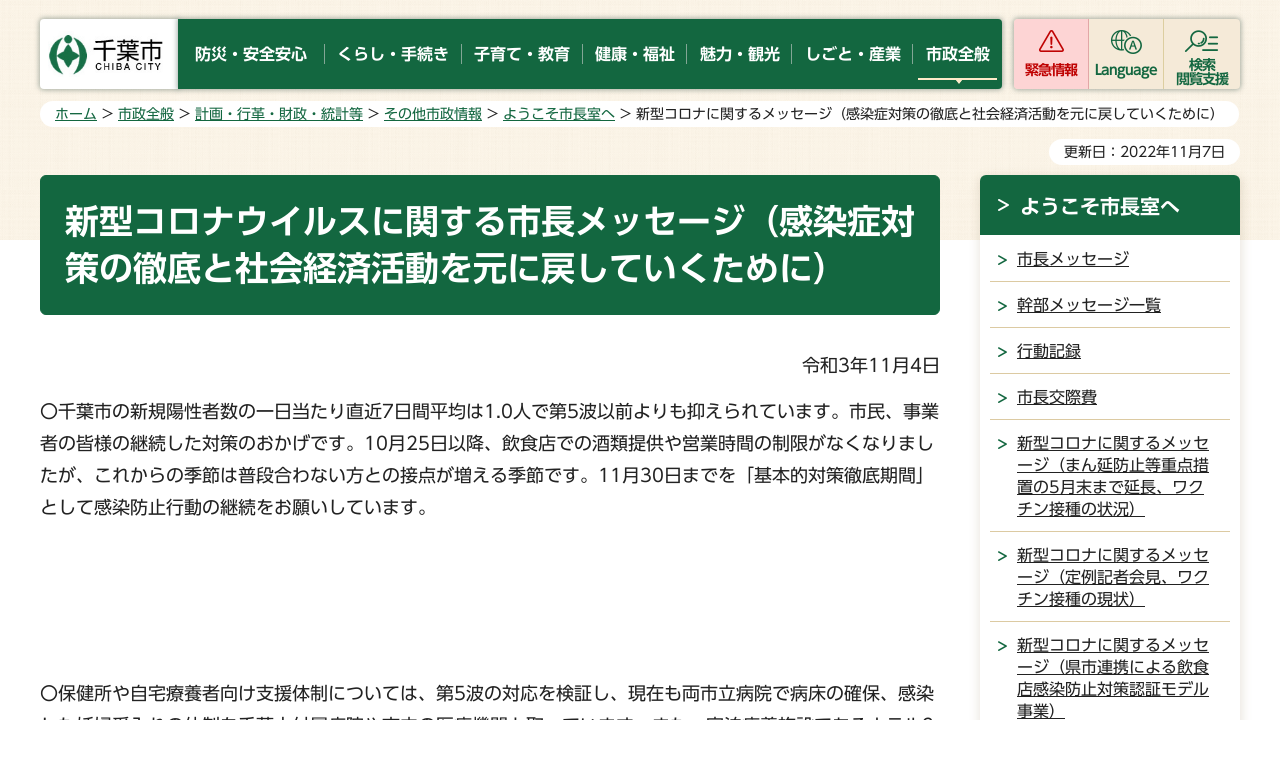

--- FILE ---
content_type: text/html
request_url: https://www.city.chiba.jp/sogoseisaku/shichokoshitsu/hisho/sityoumessage20211104.html
body_size: 10236
content:
<!doctype html>
<html lang="ja" xmlns:og="http://ogp.me/ns#" xmlns:fb="http://www.facebook.com/2008/fbml">
<head>
<meta charset="UTF-8">

<title>千葉市：新型コロナに関するメッセージ（感染症対策の徹底と社会経済活動を元に戻していくために）</title>
<meta name="keywords" content="千葉市長,新型コロナ,メッセージ">
<meta name="description" content="市長の新型コロナに関するメッセージです。">

<meta name="author" content="千葉市">
<meta property="og:title" content="新型コロナに関するメッセージ（感染症対策の徹底と社会経済活動を元に戻していくために）">
<meta property="og:type" content="article">
<meta property="og:description" content="市長の新型コロナに関するメッセージです。">
<meta property="og:url" content="https://www.city.chiba.jp/sogoseisaku/shichokoshitsu/hisho/sityoumessage20211104.html">
<meta property="og:image" content="https://www.city.chiba.jp/shared/site_rn/images/sns/logo.png">
<meta property="og:site_name" content="千葉市">
<meta property="og:locale" content="ja_jp">
<meta name="viewport" content="width=device-width, maximum-scale=3.0">
<meta name="google-translate-customization" content="43fae8c9c9a3972a-b226bc67339c5f70-gd94105e71872aa2c-12">
<meta name="template_id" content="3">
<meta name="template_kind" content="1">
<meta name="format-detection" content="telephone=no">
<link href="/shared/site_rn/style/default.css" rel="stylesheet" type="text/css" media="all">
<link href="/shared/site_rn/style/layout.css" rel="stylesheet" type="text/css" media="all">
<link href="/shared/templates/free_rn/style/edit.css" rel="stylesheet" type="text/css" media="all">
<link href="/shared/site_rn/style/smartphone.css" rel="stylesheet" type="text/css" media="only screen and (max-width : 640px)" id="tmp_smartphone_css" class="mc_css">
<link href="/shared/templates/free_rn/style/edit_sp.css" rel="stylesheet" type="text/css" media="only screen and (max-width : 640px)" class="mc_css">
<link href="/shared/site_rn/images/favicon/favicon.ico" rel="shortcut icon" type="image/vnd.microsoft.icon">
<link href="/shared/site_rn/images/favicon/apple-touch-icon-precomposed.png" rel="apple-touch-icon-precomposed">
<script src="/shared/site_rn/js/jquery.js"></script>
<script src="/shared/site_rn/js/setting.js"></script>
<script src="/shared/system/js/ysruby.js"></script>
<script src="/shared/js/readspeaker.js"></script>
<script src="/shared/js/ga.js"></script>




<!--[if lte IE 7]>
<script type="text/javascript" src="/shared/system/js/library/json2.js"></script>
<![endif]-->
<script type="text/javascript" src="/shared/system/js/common.js"></script>
</head>
<body class="format_free no_javascript">
<div id="fb-root"></div>
<script async defer crossorigin="anonymous" src="https://connect.facebook.net/ja_JP/sdk.js#xfbml=1&version=v15.0"></script>
<script src="/shared/site_rn/js/init.js"></script>
<div id="tmp_wrapper">
<noscript>
<p>このサイトではJavaScriptを使用したコンテンツ・機能を提供しています。JavaScriptを有効にするとご利用いただけます。</p>
</noscript>
<p><a href="#tmp_honbun" class="skip">本文へスキップします。</a></p>
<div id="tmp_wrapper2">

<header id="tmp_header">
<div class="container">
<div class="header_wrap">
<div id="tmp_hlogo">
<p><a href="/index.html"><img alt="千葉市" height="70" src="/shared/site_rn/images/header/hlogo.jpg" width="180"></a></p>
</div>
<div id="tmp_gnavi">
<ul class="gnavi">
	<li><a href="/anzen/index.html"><span>防災・安全安心</span></a></li>
	<li><a href="/kurashi/index.html"><span>くらし・手続き</span></a></li>
	<li><a href="/kosodate/index.html"><span>子育て・教育</span></a></li>
	<li><a href="/kenko/index.html"><span>健康・福祉</span></a></li>
	<li><a href="/ichioshi/index.html"><span>魅力・観光</span></a></li>
	<li><a href="/business/index.html"><span>しごと・産業</span></a></li>
	<li><a href="/shisei/index.html"><span>市政全般</span></a></li>
</ul>
</div>
<div id="tmp_hamburger_menu">
<div id="tmp_hnavi_s">
<ul class="button_ctg_list">
	<li id="tmp_hnavi_emergency"><a href="javascript:void(0)" class="ctg_emergency">緊急情報</a></li>
	<li id="tmp_hnavi_mmenu"><a href="javascript:void(0)" lang="en" xml:lang="en" class="ctg_language">Language</a></li>
	<li id="tmp_hnavi_rmenu"><a href="javascript:void(0)" class="ctg_menu"><span>検索<br>
	閲覧支援</span></a></li>
</ul>
</div>
</div>
</div>
</div>
</header>
<div id="tmp_emergency_box">
<div class="emergency_wrap">
<div class="container">
<div class="emergency_inner">
<div class="emergency_head">
<div class="emergency_ttl">
<p>緊急情報</p>
</div>
<div class="emergency_btn">
<p class="close_btn"><a href="javascript:void(0)"><span>閉じる</span></a></p>
</div>
</div>
<div class="emergency_cnt">
<div class="emergency_list_btn">
<ul>
	<li><a href="/kinkyu/kinkyu.html">緊急情報一覧</a></li>
	<li><a href="/kinkyu.xml" id="tmp_emergency_rss">緊急情報RSS</a></li>
	<li><a href="/bosaiportal/index.html">千葉市防災ポータルサイト</a></li>
</ul>
</div>
</div>
</div>
</div>
</div>
</div>
<div id="tmp_sma_menu">
<div id="tmp_sma_mmenu" class="wrap_sma_sch">
<div class="languages_inner">
<ul>
	<li><a href="/easyjapanese/index.html" class="lang_mess">やさしい日本語</a></li>
	<li><a href="/front/foreign.html" lang="en" class="lang_social">Foreign Language</a></li>
</ul>
</div>
<div class="search_close">
<div class="container">
<p class="close_btn"><a href="javascript:void(0);"><span>閉じる</span></a></p>
</div>
</div>
</div>
<div id="tmp_sma_rmenu" class="wrap_sma_sch">
<div class="search_menu_wrap">
<div class="container">
<div class="box_keywords">
<div id="tmp_sma_search" class="keywords_form">
<form action="/search/search.php" id="tmp_sma_gsearch" method="get" name="tmp_sma_gsearch">
<div class="keyword_ttl">
<p>キーワードから探す</p>
</div>
<div class="wrap_sch_box"><label for="tmp_sma_query" class="sch_lbl">キーワードを入力してください</label>
<p class="sch_box"><input id="tmp_sma_query" name="keyword" size="31" type="text"></p>
<p class="sch_btn"><input id="tmp_sma_func_sch_btn" name="sa" type="submit" value="検索"></p>
<p id="tmp_sma_search_hidden"><input name="site" type="hidden" value="city"></p>
</div>
</form>
<div class="keywords_view_btn">
<p><a href="/joho/index.html">情報が見つからないときは</a></p>
</div>
</div>
<div class="keywords_type">
<div class="keyword_ttl">
<p>よく使われるキーワード</p>
</div>
<div class="keywords_type_cnt">
<ul>
	<li><a href="/search/search.php?keyword=コロナワクチン&amp;sa=検索&amp;site=city">コロナワクチン</a></li>
	<li><a href="/search/search.php?keyword=粗大ごみ&amp;sa=検索&amp;site=city">粗大ごみ</a></li>
	<li><a href="/search/search.php?keyword=市民税&amp;sa=検索&amp;site=city">市民税</a></li>
	<li><a href="/search/search.php?keyword=動物公園&amp;sa=検索&amp;site=city">動物公園</a></li>
	<li><a href="/search/search.php?keyword=駐輪場&amp;sa=検索&amp;site=city">駐輪場</a></li>
</ul>
</div>
</div>
</div>
<div class="box_setting">
<ul>
	<li class="setting_fsize"><a href="/moji.html">文字サイズ・色合い変更</a></li>
	<li id="tmp_setting_read" class="setting_read"><a accesskey="L" href="//app-as.readspeaker.com/cgi-bin/rsent?customerid=7840&amp;lang=ja_jp&amp;readid=tmp_contents&amp;url=" onclick="readpage(this.href, 'tmp_readspeaker'); return false;" rel="nofollow" target="_blank" class="rs_href">音声読み上げ</a></li>
	<li id="tmp_setting_furigana" class="setting_jp"><a data-contents="tmp_contents" data-target="tmp_contents" href="javascript:void(0);" id="furigana">ふりがな表示</a></li>
</ul>
</div>
</div>
</div>
<div class="search_close">
<div class="container">
<p class="close_btn"><a href="javascript:void(0);"><span>閉じる</span></a></p>
</div>
</div>
</div>
</div>

<div id="tmp_wrap_main" class="column_rnavi">
<div class="container">
<div id="tmp_pankuzu">
<p><a href="/index.html">ホーム</a> &gt; <a href="/shisei/index.html">市政全般</a> &gt; <a href="/shisei/gyokaku/index.html">計画・行革・財政・統計等</a> &gt; <a href="/shisei/gyokaku/sonota/index.html">その他市政情報</a> &gt; <a href="/sogoseisaku/shichokoshitsu/hisho/index-m.html">ようこそ市長室へ</a> &gt; 新型コロナに関するメッセージ（感染症対策の徹底と社会経済活動を元に戻していくために）</p>
</div>
<div id="tmp_wrap_custom_update">
<div id="tmp_custom_update">

<p id="tmp_update">更新日：2022年11月7日</p>

</div>
</div>
<div id="tmp_main">
<div class="wrap_col_main">
<div class="col_main">
<p id="tmp_honbun" class="skip">ここから本文です。</p>
<!--index_start-->
<div id="tmp_contents">
<div id="tmp_readspeaker" class="rs_preserve rs_skip rs_splitbutton rs_addtools rs_exp"></div>
<!-- SEARCH:START contents_editable -->
<div id="contents_editable">
<h1 align="left">新型コロナウイルスに関する市長メッセージ（感染症対策の徹底と社会経済活動を元に戻していくために）</h1>
<p align="right">令和3年11月4日</p>
<p>〇千葉市の新規陽性者数の一日当たり直近7日間平均は1.0人で第5波以前よりも抑えられています。市民、事業者の皆様の継続した対策のおかげです。10月25日以降、飲食店での酒類提供や営業時間の制限がなくなりましたが、これからの季節は普段合わない方との接点が増える季節です。11月30日までを「基本的対策徹底期間」として感染防止行動の継続をお願いしています。</p>
<p>&nbsp;</p>
<p>&nbsp;</p>
<p>&nbsp;</p>
<p>〇保健所や自宅療養者向け支援体制については、第5波の対応を検証し、現在も両市立病院で病床の確保、感染した妊婦受入れの体制を千葉大付属病院や市内の医療機関と取っています。また、宿泊療養施設であるホテル2棟と酸素ステーションを維持し、医師看護師が常駐できる体制を取れるようにしています。また、自宅療養者への電話・オンライン診療、往診体制、処方薬の配送・服薬指導が行える体制も維持しています。</p>
<p>&nbsp;</p>
<p>〇新型コロナワクチンについては、全年代の接種対象者比で、2回目終了が79.41％（10月末時点）となっており、全国20の政令市の中で上位3分の1に入る進捗率です。予約可能な医療機関や集団接種会場の予約枠を市ワクチンコールセンターやWEBでご案内していますので接種を希望される方はご相談ください。11月中下旬には千葉市の接種対象人口の85％の方が接種を終えられる予定です。それ以降も接種希望の方に接種を必ず行える体制を確保します。<br>
<a href="https://www.city.chiba.jp/hokenfukushi/iryoeisei/seisaku/covid19-vaccine.html">https://www.city.chiba.jp/hokenfukushi/iryoeisei/seisaku/covid19-vaccine.html</a></p>
<p>&nbsp;</p>
<p>〇3回目の新型コロナワクチン接種は、2回目接種の8か月後から行うこととされています。2回目の接種を行った順に千葉市から接種券をお送りする予定です。まずは11月中に医療従事者向けに発送します。また、予約方法の改善検討を進めています。なお、3回目接種について職域接種が行われるのか、どの程度行われるのか不明です。職域接種は主にモデルナで行われていますが、職域接種が行われない場合は千葉市でモデルナの集団接種会場を新設する予定で準備を進めています。</p>
<p>&nbsp;</p>
<p>〇今後の新型コロナの感染拡大に備え、医療機関の負担軽減のため、インフルエンザ予防接種について65歳以上の方だけでなく対象全年齢の方に千葉市独自の助成を行っています。インフルエンザのワクチンは昨年よりは少ないものの一昨年と同程度の供給量で11月中旬から回復する見込みとのこと。希望される方は手続き等確認ください。<br>
<a href="https://www.city.chiba.jp/hokenfukushi/iryoeisei/seisaku/r3_influenza_under65.html">https://www.city.chiba.jp/hokenfukushi/iryoeisei/seisaku/r3_influenza_under65.html</a></p>
<p>&nbsp;</p>
<p>新型コロナウイルス感染症に関する情報（特設ページ）</p>
<p><a href="https://www.city.chiba.jp/hokenfukushi/iryoeisei/seisaku/kansensyoujyouhou.html">https://www.city.chiba.jp/hokenfukushi/iryoeisei/seisaku/kansensyoujyouhou.html</a></p>
</div>
<!-- SEARCH:START submit_area -->
<div id="check_area" style="display:none"></div>
<div id="submit_area" style="display:none"></div>
<!-- SEARCH:END submit_area -->
<!-- SEARCH:END contents_editable -->





</div>

<div id="tmp_inquiry">
<div id="tmp_inquiry_ttl"><p>このページの情報発信元</p></div>
<div id="tmp_inquiry_cnt">
<div class="inquiry_parts">
<p>総合政策局市長公室秘書課</p>
<p>千葉市中央区千葉港1番1号</p>
<p class="inq_tel_link">電話：043-245-5011</p>
<p>ファックス：043-245-5529</p>
<p><a href="mailto:hisho.POM&#64;city.chiba.lg.jp">hisho.POM&#64;city.chiba.lg.jp</a></p>
</div>
</div>
</div>
<!--index_end-->

<div id="tmp_feedback">
<div id="tmp_feedback_ttl">
<p>より良いウェブサイトにするためにみなさまのご意見をお聞かせください</p>
</div>
<div id="tmp_feedback_cnt">
<div id="tmp_feedback_cnt2">
<form action="/cgi-bin/feedback/feedback.cgi" id="feedback" method="post">
<p><input name="page_id" type="hidden" value="99984"> <input name="page_title" type="hidden" value="新型コロナに関するメッセージ（感染症対策の徹底と社会経済活動を元に戻していくために）"> <input name="page_url" type="hidden" value="https://www.city.chiba.jp/sogoseisaku/shichokoshitsu/hisho/sityoumessage20211104.html"> <input name="item_cnt" type="hidden" value="2"></p>
<div class="fb_col2">
<div class="fb_col2L">
<fieldset><legend>このページの情報は役に立ちましたか？</legend>
<p><input id="que1_1" name="item_1" type="radio" value="役に立った"> <label for="que1_1">1：役に立った</label></p>
<p><input id="que1_2" name="item_1" type="radio" value="役に立たなかった"> <label for="que1_2">2：役に立たなかった</label></p>
</fieldset>
<p><input name="label_1" type="hidden" value="質問：このページの情報は役に立ちましたか？"> <input name="nes_1" type="hidden" value="0"> <input name="img_1" type="hidden"> <input name="img_alt_1" type="hidden"> <input name="mail_1" type="hidden" value="0"></p>
</div>
<div class="fb_col2R">
<fieldset><legend>このページの情報は見つけやすかったですか？</legend>
<p><input id="que2_1" name="item_2" type="radio" value="見つけやすかった"> <label for="que2_1">1：見つけやすかった</label></p>
<p><input id="que2_2" name="item_2" type="radio" value="見つけにくかった"> <label for="que2_2">2：見つけにくかった</label></p>
</fieldset>
<p><input name="label_2" type="hidden" value="質問：このページの情報は見つけやすかったですか？"> <input name="nes_2" type="hidden" value="0"> <input name="img_2" type="hidden"> <input name="img_alt_2" type="hidden"> <input name="mail_2" type="hidden" value="0"></p>
</div>
</div>
<p class="submit"><input type="submit" value="送信"></p>
</form>
</div>
</div>
</div>


<div id="tmp_sp_social"><div class="social_media_btn twitter_btn">
<a href="https://twitter.com/share?ref_src=twsrc%5Etfw" data-show-count="false" data-url="https://www.city.chiba.jp/sogoseisaku/shichokoshitsu/hisho/sityoumessage20211104.html" data-text="新型コロナに関するメッセージ（感染症対策の徹底と社会経済活動を元に戻していくために）" data-lang="ja" class="twitter-share-button">ツイート</a><script async src="https://platform.twitter.com/widgets.js" charset="utf-8"></script>
</div></div>

</div>
</div>
<div class="wrap_col_rgt_navi">
<div class="col_rgt_navi">

<div id="tmp_lnavi">
<div id="tmp_lnavi_ttl">
<p><a href="/sogoseisaku/shichokoshitsu/hisho/index-m.html">ようこそ市長室へ</a></p>
</div>
<div id="tmp_lnavi_cnt">
<ul>
<li><a href="/sogoseisaku/shichokoshitsu/hisho/message-m.html">市長メッセージ</a></li>
<li><a href="/sogoseisaku/shichokoshitsu/hisho/kanbumessege22_top.html">幹部メッセージ一覧</a></li>
<li><a href="/shisei/gyokaku/sonota/shichoshitsu/kodokiroku/index.html">行動記録</a></li>
<li><a href="/sogoseisaku/shichokoshitsu/hisho/kousai.html">市長交際費</a></li>
<li><a href="/sogoseisaku/shichokoshitsu/hisho/sityoumessage20210512.html">新型コロナに関するメッセージ（まん延防止等重点措置の5月末まで延長、ワクチン接種の状況）</a></li>
<li><a href="/sogoseisaku/shichokoshitsu/hisho/sityoumessage20210517.html">新型コロナに関するメッセージ（定例記者会見、ワクチン接種の現状）</a></li>
<li><a href="/sogoseisaku/shichokoshitsu/hisho/sityoumessage20210524.html">新型コロナに関するメッセージ（県市連携による飲食店感染防止対策認証モデル事業）</a></li>
<li><a href="/sogoseisaku/shichokoshitsu/hisho/sityoumessage20210531.html">新型コロナに関するメッセージ（千葉市新型コロナウイルス感染症対策本部会議）</a></li>
<li><a href="/sogoseisaku/shichokoshitsu/hisho/sityoumessage20210603.html">新型コロナに関するメッセージ（新型コロナウイルスワクチン集団接種会場の増設）</a></li>
<li><a href="/sogoseisaku/shichokoshitsu/hisho/sityoumessage20210608.html">新型コロナに関するメッセージ（千葉市集団接種・増設会場での予約開始）</a></li>
<li><a href="/sogoseisaku/shichokoshitsu/hisho/sityoumessage20210621.html">新型コロナに関するメッセージ（まん延防止等重点措置の延長・64歳以下の市民の皆様への接種券の送付）</a></li>
<li><a href="/sogoseisaku/shichokoshitsu/hisho/sityoumessage20210727.html">新型コロナに関するメッセージ（千葉市の新規感染者数が急増しています）</a></li>
<li><a href="/sogoseisaku/shichokoshitsu/hisho/sityoumessage20210801.html">新型コロナに関するメッセージ（再びの緊急事態宣言～千葉市新型コロナウイルス感染症対策本部会議～）</a></li>
<li><a href="/sogoseisaku/shichokoshitsu/hisho/sityoumessage20210804.html">新型コロナに関するメッセージ（【総務省新型コロナウイルス感染症対策地方連携総括官へのワクチン供給改善要望）</a></li>
<li><a href="/sogoseisaku/shichokoshitsu/hisho/sityoumessage20210807.html">新型コロナに関するメッセージ（集団接種会場（イコアス千城台）の金曜日予約枠の拡充）</a></li>
<li><a href="/sogoseisaku/shichokoshitsu/hisho/sityoumessage20210813.html">新型コロナに関するメッセージ（新型コロナウイルスワクチンの接種計画の見直しと拡充・子どもにかかわる教育関係者の職域接種を実施・盆休み前に市民の皆様へ）</a></li>
<li><a href="/sogoseisaku/shichokoshitsu/hisho/sityoumessage20210820.html">新型コロナに関するメッセージ（第20回千葉市新型コロナウイルス対策本部会議）</a></li>
<li><a href="/sogoseisaku/shichokoshitsu/hisho/sityoumessage20210824.html">新型コロナに関するメッセージ（妊婦の方を対象に優先接種を行います。市立の海浜病院と青葉病院が市内医療機関と連携し妊婦の受入態勢を確保します。）</a></li>
<li><a href="/sogoseisaku/shichokoshitsu/hisho/sityoumessage20210906.html">新型コロナに関するメッセージ（集団接種会場の予約枠（基礎疾患のある方＆一般向け）の拡大、酸素ステーションの設置）</a></li>
<li><a href="/sogoseisaku/shichokoshitsu/hisho/sityoumessage20210915.html">新型コロナに関するメッセージ（緊急事態宣言の延長、自宅療養の方への支援、スーパーソニックへの延期要請）</a></li>
<li><a href="/sogoseisaku/shichokoshitsu/hisho/sityoumessage20210922.html">新型コロナに関するメッセージ（中学3年生と高校3年生を対象に新型コロナワクチンの優先接種を実施します）</a></li>
<li><a href="/sogoseisaku/shichokoshitsu/hisho/sityoumessage20210929.html">新型コロナに関するメッセージ（若年層の市民を対象にした優先接種を行います）</a></li>
<li><a href="/sogoseisaku/shichokoshitsu/hisho/sityoumessage20210930.html">新型コロナに関するメッセージ（第22回千葉市新型コロナウイルス感染症対策本部会議～緊急事態宣言の解除～）</a></li>
<li><a href="/sogoseisaku/shichokoshitsu/hisho/sityoumessage20211006.html">新型コロナに関するメッセージ（新型コロナワクチン集団接種新規予約受付、接種計画の改定/若年世代向けワクチン接種広報デザインを選定しました）</a></li>
<li><a href="/sogoseisaku/shichokoshitsu/hisho/sityoumessage20211012.html">新型コロナに関するメッセージ（9月定例市議会への追加提案：新型コロナ対策市内中小事業者向け支援金など）</a></li>
<li><a href="/sogoseisaku/shichokoshitsu/hisho/sityoumessage20211104.html">新型コロナに関するメッセージ（感染症対策の徹底と社会経済活動を元に戻していくために）</a></li>
<li><a href="/sogoseisaku/shichokoshitsu/hisho/sityoumessage20211115.html">新型コロナに関するメッセージ（新型コロナウイルスワクチンの3回目接種・千葉市女性のためのつながりサポート）</a></li>
<li><a href="/sogoseisaku/shichokoshitsu/hisho/k_mes_o_fukushicho.html">大木副市長のメッセージ一覧</a></li>
<li><a href="/sogoseisaku/shichokoshitsu/hisho/koudoukiroku00.html">行動記録</a></li>
<li><a href="/sogoseisaku/shichokoshitsu/hisho/sityoumessage20220519.html">新型コロナに関するメッセージ（新型コロナウイルスワクチンの4回目接種を開始します）</a></li>
<li><a href="/sogoseisaku/shichokoshitsu/hisho/sityoumessage20220715.html">新型コロナに関するメッセージ（新型コロナウイルス新規感染者が急増しています）</a></li>
<li><a href="/sogoseisaku/shichokoshitsu/hisho/sityoumessage20220722.html">新型コロナに関するメッセージ（千葉市の新型コロナ対策本部会議で往診体制の強化など対応を確認しました）</a></li>
<li><a href="/sogoseisaku/shichokoshitsu/hisho/sityoumessage20220729.html">新型コロナに関するメッセージ（定例記者会見～保健所への発生届を行う無料PCR検査事業の開始等～）</a></li>
<li><a href="/sogoseisaku/shichokoshitsu/hisho/sityoumessage20220805.html">新型コロナに関するメッセージ（ＢＡ５対策強化宣言の発令と千葉市の対応）</a></li>
<li><a href="/sogoseisaku/shichokoshitsu/hisho/sityoumessage20220810.html">新型コロナに関するメッセージ（定例記者会見（8月10日:新型コロナウイルス対策））</a></li>
<li><a href="/sogoseisaku/shichokoshitsu/hisho/sityoumessage20220826.html">新型コロナに関するメッセージ（新型コロナ陽性者の全数把握の見直し方針について）</a></li>
<li><a href="/sogoseisaku/shichokoshitsu/hisho/sityoumessage20220911.html">新型コロナに関するメッセージ（オミクロン株に対応した新型コロナワクチンの接種を9月28日から開始します）</a></li>
<li><a href="/sogoseisaku/shichokoshitsu/hisho/sityoumessage20220927.html">新型コロナに関するメッセージ（新型コロナ感染症の全数届出の見直しに伴う対応について、10/1から12歳以上の全ての方を対象としたオミクロン株対応ワクチンの接種を開始します）</a></li>
<li><a href="/sogoseisaku/shichokoshitsu/hisho/sityoumessage20221204.html">年末年始の感染拡大に備えた対策～新型コロナと季節性インフルエンザの同時流行に備えた外来診療の流れなど～）</a></li>
<li><a href="/sogoseisaku/shichokoshitsu/hisho/profilekamiya.html">市長プロフィール</a></li>
</ul>
</div>
</div>
<div id="tmp_rnavi">
<div id="tmp_rnavi_common"></div>
</div>

</div>
</div>
</div>
</div>
</div>
</div>
<div id="tmp_footer_wrap">
<div class="pnavi">
<p class="ptop"><a href="#tmp_header">ページの<br>先頭へ戻る</a></p>
</div>
<footer id="tmp_footer">
<div class="footer_main">
<div class="container">
<div class="footer_fnavi">
<ul class="fnavi">
	<li><a href="/front/sitemap.html">サイトマップ</a></li>
	<li><a href="/front/notice.html">サイト利用案内</a></li>
	<li><a href="/front/link_copyright.html">リンク・著作権・免責事項</a></li>
	<li><a href="/front/privacy.html">個人情報保護方針</a></li>
	<li><a href="/front/accessibility.html">ウェブアクセシビリティ</a></li>
	<li><a href="/front/mobile.html">携帯サイト</a></li>
	<li><a href="/sogoseisaku/shichokoshitsu/kohokocho/prfindex.html">市のプロフィール</a></li>
	<li><a href="/front/link.html">リンク集</a></li>
</ul>
</div>
<div class="footer_contact">
<div class="footer_lft">
<div class="footer_logo_wrap">
<div class="footer_logo">
<p>千葉市役所</p>
</div>
<div class="footer_corporate_num">
<p>法人番号 6000020121002</p>
</div>
</div>
<div class="footer_address">
<address>
<p>〒260-8722 千葉市中央区千葉港1番1号</p>
<p>月曜日から金曜日の午前9時から午後5時まで</p>
<p>（祝休日・12月29日から1月3日を除く）</p>
</address>
<ul>
	<li><a href="/front/cityhall.html">市役所へのアクセス</a></li>
	<li><a href="/front/otoiawase.html">お問い合わせ</a></li>
</ul>
</div>
</div>
<div class="footer_rgt">
<div class="footer_system">
<div class="footer_system_ttl">
<p><a href="/sogoseisaku/shichokoshitsu/kohokocho/callcenter.html">各種制度、手続、施設等に関する問い合わせ</a></p>
</div>
<div class="footer_system_cnt">
<div class="footer_system_row">
<p>千葉市役所コールセンター</p>
<p>電話番号<span class="tel_link">043-245-4894</span></p>
</div>
<p><span>平日 午前8時30分から午後6時<br>
土祝休日（日曜は除く）、年末年始は午前8時30分から午後5時まで</span></p>
</div>
</div>
</div>
</div>
</div>
</div>
<div class="footer_copyright">
<div class="container">
<p lang="en" class="copyright">Copyright &copy; City of Chiba. All Rights Reserved.</p>
</div>
</div>
</footer>

</div>

</div>
<script src="/shared/site_rn/js/function.js"></script>
<script src="/shared/site_rn/js/splide_min.js"></script>
<script src="/shared/site_rn/js/main.js"></script>
</body>
</html>


--- FILE ---
content_type: text/html; charset=UTF-8
request_url: https://wf.typesquare.com/3/tsst/api/ja/ts?condition=c4c063318695ebc9bd9e65d1240635dd&onetime_condition=&eid=639fa72a0b444ebeafc65330ac1e02d5&bw[name]=Chrome&bw[ftf]=0&bw[os]=Macintosh&location=www.city.chiba.jp%2F&cssName=UD%20Shin%20Go%20DemiBold&text=44GU44G%252F44Km44Kz44OA44OJ44OL44OT44Ot44Oz44O85Lqk5LuY5LyR5Y%252Bj5aC05bqB5pel5pu45rOB5re354q255Sz56qT6KuL6Lyq6ZaL6ZuR6aeQ&hasHint=0&fontFamily=UD%20Shin%20Go%20DemiBold&outputType=json&callbackId=1768996438173&code=-1&data=&id=2253
body_size: 5261
content:
{"res":"{\"fontFamily\":\"UD Shin Go DemiBold\",\"format\":\"woff\",\"font-weight\":\"Bold\",\"src\":\"[base64]\/gm1heHAAABSsAAAAIAAAACAIQANNbmFtZQAAFMwAAAEVAAABFWneXjRwb3N0AAAV5AAAACAAAAAg\/7gAMnZoZWEAABYEAAAAJAAAACQJvxH1dm10eAAAFigAAABEAAAARAuwBnkAAQAAAAoAhAEWAAZERkxUACZjeXJsADRncmVrAEJoYW5pAFBrYW5hAF5sYXRuAGwABAAAAAD\/\/wACAAAABgAEAAAAAP\/\/AAIAAQAHAAQAAAAA\/\/8AAgACAAgABAAAAAD\/\/wACAAMACQAEAAAAAP\/\/AAIABAAKAAQAAAAA\/\/[base64]\/zgAAQABAAkAAQAKAAX\/3f\/BAAEAAQAHAAEACgAF\/+P\/xQABAAEABgABAAoABf\/m\/8wAAQABAA0AAQAKAAX\/2v\/aAAEAAQALAAEACgAF\/9\/\/3wABAAEABAABAAoABf\/1\/+oAAQABAAwAAQAKAAX\/+P\/xAAEAAQAdAAEACgAF\/\/z\/+AABAAEACgABAAAADAAeAC4APgBOAF4AbAB8AIwAmgCoALgAxgABAAoACgBC\/3wAAQABAAoAAQAKAAoAPP+mAAEAAQANAAEACgAKACf\/vQABAAEABwABAAoACgAo\/70AAQABAAwAAQAIAAj\/7gABAAEACwABAAoACgAI\/\/EAAQABAAUAAQAKAAoAA\/\/0AAEAAQAGAAEACAAI\/\/YAAQABAAgAAQAIAAj\/+AABAAEABAABAAoACgAE\/\/gAAQABAAkAAQAIAAIABgABAAEAHQABAAgAAgAWAAEAAQASAAEAAAAKACwAOgABa2FuYQAIAAoAAUpBTiAAEgAA\/\/8AAQAAAAD\/\/wABAAAAAXZlcnQACAAAAAEAAAABAAQAAQABAAEACAACAAgAAQAgAAEAAQADAAMDywJYAAUABAKKAlgAAABLAooCWAAAAV4AMgFjAAACCwYAAAAAAAAAAAAC1yrHHBEAAAASAAAAAE1SU1cAIAAg\/\/8DcP+IA+gEqQF5IAIAnwAAAAACUQMbAAAAIAAIAAAAAgAAAAMAAAAUAAMAAQAAABQABAEYAAAAQgBAAAUAAgAgAKAwADBUMH8wpjCzMMAwyTDLMNMw7TDzMPxOpE7YTxFT41g0XoFl5Wb4bMFt93K2dTN6k4rLjyqVi5bRmdD\/\/wAAACAAoDAAMFQwfzCmMLMwwDDJMMsw0zDtMPMw\/E6kTthPEVPjWDRegWXlZvhswW33crZ1M3qTisuPKpWLltGZ0P\/\/\/+H\/YdACz7DPhs9gz1TPSM9Azz\/POM8fzxrPB7FtsUaw\/qwvp+Khm5o4mR2TT5IcjWGK5YWHdU5w9WqDaUNmSwABAAAAAAAAAAAAAAAAAAAAAAAAAAAAAAAAAAAAAAAAAAAAAAAAAAAAAAAAAAAAAAAAAAAAAAAAAAAAAAAAAAAAAAAAAAEAAgAIAAr\/\/wAKeAFVVwlUW9eZvgtPYgftrAIhJCF2IT2JxUisFtgYYwkQxngBjA0EAzabMZu3xG5spzZO4y3UiSFx58QTt02cZOpJOqFxJmtTTzxp7DQ9Z9LYmUlO0+QkJ+npQVfzv4eI0\/vOfU969753\/+X7vvs\/xKHJwFHaRwcRRRIUhiJRDEIKnUyHsQzj4HmSfOWPxZvZe7gOW\/w\/F87sefYe6aCDS3H4W3xxaRG\/hudZIWunTraKbUYIIzd20CfwIrwX3qfSuenGpct48RgKQWOBr+mXdC+SIQ3KQVYYV5dQh0oilUhNdgecDQ61RmrEGolKqVFr1NYCh0aiTzMZeZvDjsWxy1X83OHa6kqr070js9r9nxlkodqSU6v3lwxkl2bm5Zcv\/JweP\/66dyEjgiir83Nr08jnGM\/I47X26pQUEkK+1NfsNT3A5lYVFjuTlVyI7GhEkuOCe7Uc\/1rvHjftRIig0sAb9DdUifJQCUKGoHl2h9Ek\/PzBIIfdwfE6KdxSa+xgKFwE68X54AAYb6fG5Gz3RKMjY5tuc6s2Ka0st6jeYlnf9FRsKPsYvxgaJZPU9cdITkTIKWd3ZBcwZY3RoNYUZ8Xr\/FtLOxwdidraI+mRQ+7mzGSLpalvfVNES0fI\/pLuoXRp6s6uiH3DmKhTf5JyRKpSpaWbK008EjIwGrhFh2g2UsEfnYpIJRyEVzh4nUov0\/FWYsVl5NmfsZvZx7pOra0iTHEQ24+QORdbfOp44lREWn5fx6Oyj7Dvp+L7ppGS+sgHSLqMEB5QcpS85zeROv8r5AO\/8yD+LcwLQdrADcjvKFKgBJSKjDBbTKwOYhMMotFkNAnR0kmW02kSk\/q\/[base64]\/pERCyAVnpGXIDMC7GRKWjgPQL5Kp\/wxq6euk35MZhNnpYsAKdFzE\/CohPRnrIh4AUToC3VSeiWyfAW2ZdRn7QorQv\/t11L4DkMU5MpzpCm\/vZq9359qP45GresjbDV8Pn1Rnw18Vdk70lL2dFhCuPRKemt5LJBKN7xNxzwFg7bBYiQNBexNFBcnfFSuA2ZG4v+bs\/lOxmavw5uetPJR0sUZjbFfgLvUK+QZyoAwKQTQpTusOu0AB+Lv3qpPvoVUsyNs8vrB\/uvPYy+cbum2gr8neeijt+Aqd42LvnnkAoFLkCT9NfUDsgLx6lgL8mVIRKUTmwiNcL4FNZoet5vYgLPW+18nrBJpkeLw9ZQYGUIsn0JoFAPNgcHMGeThLR0t09OJbU721U9NwbHGRT+Cj76wiOexLaDXycC8+MSRiO3wy0Zv+H1fPQ\/raxs3Nj54cfHvV4nbWdG\/GX7LL\/TVpsr3bg0KU\/Z8WawuheLiQGX8YU7kEcogML9A5tgnylQbbAaN6qAsOXuS2ARzAdOA6MAljL9CTiUxw+iZP+Yaqp9q0\/5p1sfWTDv7KbSekZD+qmlbn7iGHftWv7HtjVvX7\/0feZFf\/59+dH5ivSdQtzd6OO7PE3IYh4WGCevkNbkAGZQXMcyCWsHGSM3QGMhWUFxIgRWSaTXpRFQV+xmCuQHvHKBR8jJ1pxduFc4\/68XNpLfE9RLjIV5K8\/hISlKDMnLUr5JfYE3uav21lVt3pbvMnGa9f46nG8trC4yLu9CY\/Nbx3b1LvKs\/4EfoVVsHdkIWGJBc3JM+oaZZRakUl+dwcPZJf0rcp9MjYlNa63ynjP077dPTy0KOhAHKDgFm0GFAiYz4LsGwWi\/0gkTUIAFUJkdSChYjSxQE6YhWfbXCOF9T7HYHEH5U5\/Yl+68sw3xXde2Y\/PLTXgM7ljz1XObSL7vC1eR\/\/m559pn+BH6ptHSic6cci2xAPZB\/bnHUyl0dsnJq6f9g6VD7D\/SS9b5XJ1l0JuGwO\/o7M0epkPGMLKAfbo7NIi+Tf\/O8RGo5eu0bUz\/ucEJEcGnqJ\/ABxEIzVKQukoA2WjfLQGfLELOxakX2YV0AzhX0kAUEYjZgdcgxeD9IqHVCU6DjuCkD8BNZLl7Mnw69tK\/nhWYa4eP3OGvZRmcySvXtMia\/RVu7qubk1ylOc0Dr1Ahv3H8RKbxIeFXlJTWdcyoyyNDgnlerFcZVvIUsnLoiJ3myPGCYebfIPkdLRWp+6vyLyY4drl4C\/WrOkaLRw4QR5j\/TjP6XFODaVUbFxb0KUNCe3RDOZYVfIkfB4wGA45e4O2oipUg+pQA9oB6m1dsZnXKFXKZTesogcCje93nUCKoFMCt8XwALvtDquE+9FEA9wDOsGDYshACISZf5sIj4kkBFeVqSfkiT69cq\/MPDrRD+1BZpLKEuTJvuSI0PQIhWFdjU\/u68B4N8af7hGb\/78enh987LDT61xlHrRVurZQ8h\/KqMiipNCoqLDw\/gdj6t1NNdG2TX3DXUNdw4OEC5NZVLIY7fnyvNby9nWb+02Z2R+LYx8NuFwDHut2i+P2+y3V\/ZBoCYoPvETfpT5Rx7KAmVbgJtQ04IJO9D6YYAHD\/3zoVjQLYOCAYQ76Dlw9gRu9XnYF72Kn8dNL6\/AsW8Bt7DquhtzMsuvk3G1o\/nHyrT9yAvsZxX6abrUOenYZKvU+n77SUJnVkJlVn82eY+9+kZvbn58vsC06cAGs9Ig6W41qxYoF+LWM0R8iLoO8gZbwYLNEqgNNF1AoaqwjqMbBRyjYbAh6hl8prJNJQvc8ElWYs3HjWGWlKYk0VVwgl1ivLBpfCNHGJsfqTsrHEqTRErPvXs07npKKuobR3Pldl4nd\/xZ+lf0a1wv9Tl5aIqF81sGoaJw7dvPmGPt7TGSu0bNlS5KS\/cWZGi3dFZN8\/vYOb+PZTXyR3pfVSzax69\/yLrvgYRhw8Tb1QlVhBBYWgDoGbRUcEhB1X6CN2CpqtOj9sjRyItjIyZioNY\/VTJTkxn786QGMWaLdOeOe8qSwtKkplcOeknhOT6brdB0ZTv+RYnlvnAXLzSm\/HBnuHG8\/NvH99xOHHphs3Ff3ZAk5uOTBBQpDeuzDnlT8ySY376vnD9XxO4Q9l0MesPU02BoB+6gCdhHYXDmIulB1qQRRUFl5AR1c8Eryp9hF3D6FO9kcm7uHt3\/2mf8F8bLpM1I7Pe1\/Ef9xcnKyZ2ZmBqFwlAxv\/z28Xag7VlbIg\/2iErkFZKp0UuiaYPaE9RywFoaVIUxCqH6Ag4BfjUwZhAAPsNCDGkIg4SjBGexDLZT981rhl9hN7PZrra340y\/81+8uLt66NfKnP7399uueE8oOmVTCvhoGefoKxwqdrurK2Zm9w9JlYW9\/sIegtjbLupw2q7UtZ9011r6hm+NiMv4Ff9WSXQvo5ZAq8Bx41ISKwYMNqAfthuyKCRPqaVBU4bPApClY3jwKQEGhDHfo0\/iVGgJEJLhFC4g2iZXVss7y91GiASUL7p+i\/q4oMNTasITRRJ7tOdOhNj\/+0Gp3g3dzseXBX0ap+jNc1omCnLComtkCg6V9bfk2+z9sLxSfHsfj+\/F0ZWi0zHie4+JWqbgQLs\/\/q6iUFPOW9KSkyJ9OcJz6gk4SKhkKjVdoFYnMokoguQ1VAwp9lgl\/bzvUqjFFc0l8W1lGJeHIIMYNW\/WNdgmNT6iuGJ53d2u3d71bVvamQZ3wQolSwkVHJYdns5gad1VOvbG4qDBunzpUGiNz6jZlpEg5ucZ6u\/lnVZaKBgvgLxzU4BJ9i24B7BUgO0TVCYq+FjWhzahzuQoTQLBSiQnAgG3qRxIt6MJ9ZYBCXfGjweXEYNj7YEPQSO28zWRVQ2TFX7B1C+lSk9mzZ3+BP7z2+OMvs0i2A58f7YI2gKkkPDbR26FoSwqXSzBlH9xoFRs+4+lr9\/QwuTMZl3pcYcQmbbDh8NzY1Vk4xiQrfmvP1aGhq3veGhsj\/q0ub5m3Uv2mY5O+uCtStVO9C78u3sJfpjesdxYuLZqaD0WRZ5SYr9WmV2Skxkm1ygqeNGaE1zuJU6hzpYEnIT7N8E0A1XhQy3UqoeYEt+wOA5AG\/qzwAmjbjVsO4EN+nUZTt51XqTDtZJ8r4uyvxj0Ry0nYayTg8+37enT60GRHc8fOselRNuhUJkxxEhnuHAWe9gZepTPUHGQsrCjTwao6GVQfvVS19MUhEuX\/hkRR89JZ\/P137BRjmAjfDZFiTdgM3+Xy+19S4t4LxbIYaqA1kDhorUYNpTKvO6zNyqu2WBTTSaYpnNVe3+fswWdnenuTEl1vKF5MZHX4eXzEnPN4fXdPb8zebX4bcWw7XXNwBP\/2jXF\/oCQxYT\/BKfi\/xxGoi1ashBtBcS2ID9bxHtSC2tA2tB1YKltGBlTzgrDI\/[base64]\/Bx+21ZaQaoM1Y88oc+oYHT+JnA+6SUmiBDQgRkpHSWmpau0Eb0\/yd5TMQAAAAAAQAAAAEZmdVed4pfDzz1IAsD6AAAAADL8eu1AAAAAMzt7moAAP+IA+4DeAAAAAkAAgAAAAAAAAABAAADcP+IAjoD6AAA\/\/[base64]\/tQAyAAAAAAAAAAAAAAAAAAAAAAAAAAAAARAAAfT+DAPoA+j\/+AAAA+gAAAABAAAAAAAAAAAAAAAAAAED6AAAA3ADcAGu\/\/gAXABEAJr\/+gAjAKv\/+gCLAH0AOgAbABgAGgBiABsAFgAZAB4AHQAdAB0AGwASABoARwAaABwASQ==\"}"}

--- FILE ---
content_type: application/javascript
request_url: https://www.city.chiba.jp/shared/system/js/personalize.js
body_size: 3903
content:
/**
 * personalize.js
 * 千葉市 パーソナライズ
 * require: ./common.js
 */

jQuery(function(){
	var $ = jQuery;
	/**
	 * 定数・変数
	 */
	var conf = {
		csvPath : '/shared/system/csv/personalize.csv',					//csvのパス
//		phpPath : '/shared/system/personalize.php',						//phpのパス
//		csvEnc	: 'SJIS',												//CSVファイルのエンコード
		csvHead : 0,//0=1行目											//CSVのヘッダーの位置を指定
		useFix	: true,													//CSVの固定表示を有効・無効
		btnStrLen: 16,													//ボタンに表示できる最大文字数
		sel : {															//セレクタ
			wrap	: 'sys_personalize_wrap',
			age		: 'sys_personalize_age',
			genre	: 'input[name="sys_personalize_genre[]"]',
			exec	: '.sys_personalize_exec',
			list	: 'sys_personalize_list',
			title	: 'sys_personalize_title',
			reset	: '.sys_personalize_reset'
		},
		all : '_all',													//全て表示する場合のIDの末尾文字
		sma : 'sma_',													//スマートフォン時の接頭辞
		iconPath : '/shared/images/navi/rnavi/personal_icon#num#.gif',	//アイコンの場所
		icon : {														//アイコンサイズ
			w : 50,
			h : 39
		},
		cookie : 'personalize',											//クッキーの名前
		message : {														//文言
			title	: '「#age# #genre#」でよくみられているページ',
			dTitle	: 'よくみられているページ',
			allage  : '全年代'
		},
		errmsg : {														//エラーメッセージ
			ajax	: 'AJAX通信エラーが発生しました。',
			age		: '年代を選択してください。',
			genre	: '関心ごと/生活環境を選択してください。'
		},
		listMax : 12,													//結果表示最大件数
		lnaviMax: 5,													//結果表示最大件数（末端左ナビ）
		genreMode : 1,													//ジャンル検索モード（0:AND 1:OR）
		allage : 8														//全ての年代：age_8
	};
	//CSVデータ格納
	var csvDatas = [];
	//スマホ
	var sma = ($('#' + conf.sma + conf.sel.wrap).length > 0) ? conf.sma : '';
	//全ての分野を表示モード
	var allDisp = ($('#'+ conf.sel.wrap + conf.all).length > 0) ? true : false;
	//末端左ナビモード
	var lnaviDisp = ($('#'+sma+conf.sel.wrap).data('mode') == 'lnavi')?true:false;
	
	/**
	 * 関数
	 */
	var func = {
		/*
		 * 初期化
		 */
		init : function(){
			//cookieから復元
			var first = false;
			var $this = this;
			var cookie = common.loadCookie(conf.cookie,true);
			if(cookie){
				$('#'+sma+conf.sel.age).val((cookie.age==conf.allage)?'':cookie.age);
				$('#'+sma+conf.sel.wrap).find(conf.sel.genre).prop('checked',false);
				for(var i in cookie.genre){
					$('#'+sma+conf.sel.wrap).find(conf.sel.genre+'[value='+cookie.genre[i]+']').prop('checked',true);
				}
			}else{
				first = true;
			}
			//csv取得
			this.getCsv().done(function(ret){
				csvDatas = ret;
				if(first){
					//初期表示
					$this.refineCsvFirst();
				}else{
					$('#'+sma+conf.sel.title).text(cookie.title);
					$this.refineCsv(cookie);
				}
			});
		},
		/*
		 * CSVを取得
		 */
		getCsv : function(){
			var dfd = $.Deferred();
			$.ajax({
				url : conf.csvPath,
				dataType : 'text',
				cache : true
			}).done(function(ret){
				dfd.resolve(common.convCsvToAry(ret,conf.csvHead));
			}).fail(function(ret){
				dfd.reject(ret);
			});
			return dfd.promise();
		},
		/*
		 * 条件からCSVを絞り込み
		 */
		refineCsv : function(params){
			//条件に合うものを全て抽出
			var hit = [];
			var fix = [];
			var hitMax = params.genre.length + 1;
			var nowMonth = 'month_' + ((new Date()).getMonth()+1);
			for(var i in csvDatas){
				//固定表示有効の場合
				if(conf.useFix && csvDatas[i].fix){
					fix.push(csvDatas[i]);
					continue;
				}
				//月・年代・チェックボックスの条件に合うものを抽出
				var hitCount = 0;
				var hitFlg = false;
				if(csvDatas[i]['age_'+params.age] && csvDatas[i][nowMonth]){
					hitCount++;
					for(var j in params.genre){
						if(csvDatas[i]['genre_'+params.genre[j]]){
							hitCount++;
							//ORヒット判定
							if(conf.genreMode){	
								hitFlg = true;
								break;
							}
						}
					}
				}
				//ANDヒット判定
				if(!conf.genreMode && hitCount == hitMax) hitFlg = true;
				if(hitFlg) hit.push(csvDatas[i]);
			}
			if(fix.length == 0 && hit.length == 0){
				$('#'+sma+conf.sel.list).empty().html("");
			}else{
				//結果表示
				this.dispList(fix, hit);
			}
		},
		/*
		 * 初期表示データを表示
		 */
		refineCsvFirst : function(){
			var iniDatas = [];
			for(var i in csvDatas){
				if(csvDatas[i].initial)
					iniDatas.push(csvDatas[i]);
			}
			this.dispList(iniDatas,[]);
		},
		/*
		 * タイトル表示
		 */
		dispTitle : function(){
			var ageSel = $('#'+sma+conf.sel.age+' option:selected');
			if(!ageSel.val()) age = conf.message.allage;
			else age = ageSel.text();
			var genre = [];
			$('#'+sma+conf.sel.wrap).find(conf.sel.genre+':checked').parent().each(function(){
				genre.push($(this).text());
			});
			var title = conf.message.title.replace('#age#', age).replace('#genre#',genre.join('、'));
			$('#'+sma+conf.sel.title).text(title);
			return title;
		},
		/*
		 * リストを表示
		 */
		dispList : function(fix,hit){
			//結合
			$.merge(fix, hit);
			//全表示領域が有る場合
			if(allDisp){
				$('#'+conf.sel.list+conf.all).empty();
				for(var i in fix){
					$('#'+conf.sel.list+conf.all).append($('<li/>').append($('<a/>',{
						href : fix[i].path
					}).html(fix[i].disp_title.replace('<br>','&nbsp;'))));
				}
			}
			//最大表示数にカット
			var max = (lnaviDisp)?conf.lnaviMax:conf.listMax;
			if(fix.length >= max){
				fix = fix.slice(0,max);
			}
			//リストHTML生成
			$('#'+sma+conf.sel.list).empty();
			if(lnaviDisp){
				//末端
				for(var i in fix){
					$('#'+sma+conf.sel.list).append($('<li/>').append($('<a/>',{
						href : fix[i].path
					}).html(fix[i].disp_title.replace('<br>','&nbsp;'))));
				}
			}else{
				//トップページ
				for(var i in fix){
					var iconNo = (fix[i].icon.length<2)?'0'+fix[i].icon:fix[i].icon;
					var iconPath = conf.iconPath.replace('#num#',iconNo);
					$('#'+sma+conf.sel.list).append($('<li/>').append($('<a/>',{
						href : fix[i].path
					}).append($('<img/>',{
						src   : iconPath,
						width : conf.icon.w,
						height : conf.icon.h
					})).append($('<span/>').html(fix[i].disp_title))));
				}
			}
			
		}
	};
	
	/**
	 * イベントハンドラ
	 */
	/*
	 * 「この情報で表示」クリック時
	 */
	$(document).on('click', conf.sel.exec, function() {
		//選択値チェック
		var age = $('#'+sma+conf.sel.age).val();
		var genre = [];
		$('#'+sma+conf.sel.wrap).find(conf.sel.genre+':checked').each(function(){
			genre.push($(this).val());
		});
		if(!age){
//			alert(conf.errmsg.age);
//			return false;
			age = conf.allage;
		}
		if(!genre.length){
			alert(conf.errmsg.genre);
			return false;
		}
		//タイトル表示
		var title = func.dispTitle();
		//パラメータ作成
		var params = {age:age,genre:genre,title:title};
		//cookieに保存
		common.saveCookie(conf.cookie,params,common.conf.cookie.endless);
		//検索
		func.refineCsv(params);
	});
	/*
	 * パーソナライズ情報リセット
	 */
	$(document).on('click', conf.sel.reset, function() {
		//Cookieから削除
		common.saveCookie(conf.cookie,'',-1);
		//選択を元に戻す
		$('#'+sma+conf.sel.age).val('');
		$('#'+sma+conf.sel.wrap).find(conf.sel.genre).prop('checked',false);
		//初期表示にする
		func.refineCsvFirst();
		$('#'+sma+conf.sel.title).text(conf.message.dTitle);
	});
	//初期化実行
	func.init();
});

--- FILE ---
content_type: application/javascript
request_url: https://www.city.chiba.jp/shared/js/gnavi.js?_=1768996434974
body_size: 1457
content:
//gnaviListArray
var gnaviListArray = [
	//ホーム
	//防災・安全安心
	[
		['/anzen/bosai/index.html', '防災'],
		['/anzen/kyukyu/index.html', '救急・救命'],
		['/anzen/kasai/index.html', '火災・防火'],
		['/anzen/bohan/index.html', '防犯'],
		['/anzen/sonota/index.html', 'その他安全・安心'],
		['https://city-chiba.my.site.com/', '防災ポータルサイト']
	],
	//くらし・地域・手続
	[
		['/kurashi/shomesho/index.html', '各種証明書・手続'],
		['/kurashi/kurashi-sekatsu/index.html', 'くらし・生活・相談'],
		['/kurashi/gomi/index.html', 'ごみ・リサイクル'],
		['/kurashi/suido/index.html', '上下水道'],
		['/kurashi/jutaku-tochi/index.html', '住宅・土地・建築'],
		['/kurashi/zekin/index.html', '税金'],
		['/kurashi/hoken/index.html', '保険・年金'],
		['/kurashi/jichi-chiki/index.html', '町内自治会・地域活動'],
		['/somu/joho/kaikaku/denshi_gyosei.html', '電子行政サービス']
	],
	//子育て・教育
	[
		['/kosodate/hoiku-kyoiku/index.html', '保育・教育・健全育成'],
		['/kosodate/kosodate/index.html', '子育て・家庭'],
		['https://chiba-city.mamafre.jp/', '千葉市子育てナビ']
	],
	//健康・福祉
	[
		['/kenko/kenko-iryo/index.html', '健康・医療・生活衛生'],
		['/kenko/koresha/index.html', '高齢者福祉'],
		['/kenko/shogai/index.html', '障害者福祉'],
		['/kenko/sekatsu/index.html', '生活の援助'],
		['/kurashi/hoken/index.html', '保険・年金'],
		['/kenko/sonota-fukushi/index.html', 'その他福祉']
	],
	//魅力・観光
	[
		['/ichioshi/asobo/index.html', '千葉市で遊ぼう'],
		['/ichioshi/sumo/index.html', '千葉市に住もう'],
		['/ichioshi/shiro/index.html', '千葉市を知ろう'],
		['/ichioshi/event-kanko/index.html', 'イベント・観光・市の紹介'],
		['/ichioshi/bunka/index.html', '文化・スポーツ・生涯学習'],
		['/sogoseisaku/sogoseisaku/identitysuishin/toshi_identity.html', '都市アイデンティティ']
	],
	//しごと・産業
	[
		['/business/shigoto/index.html', 'しごと・産業・企業立地'],
		['/business/hatchu/index.html', '市が発注する仕事']
	],
	//市政全般
	[
		['/shisei/gyokaku/index.html', '計画・行革・財政・統計等'],
		['/shisei/hewa/index.html', '平和・人権・国際交流'],
		['/shisei/koho-kocho/index.html', '広報・広聴・市民参加'],
		['/shisei/senkyo/index.html', '選挙・議会'],
		['/shisei/kankyo/index.html', '環境・都市計画'],
		['/shisei/soshiki/index.html', '組織案内'],
		['/shisei/index.html#tmp_anchor_link_7', '千葉市のデータ・条例等']
	]
];
